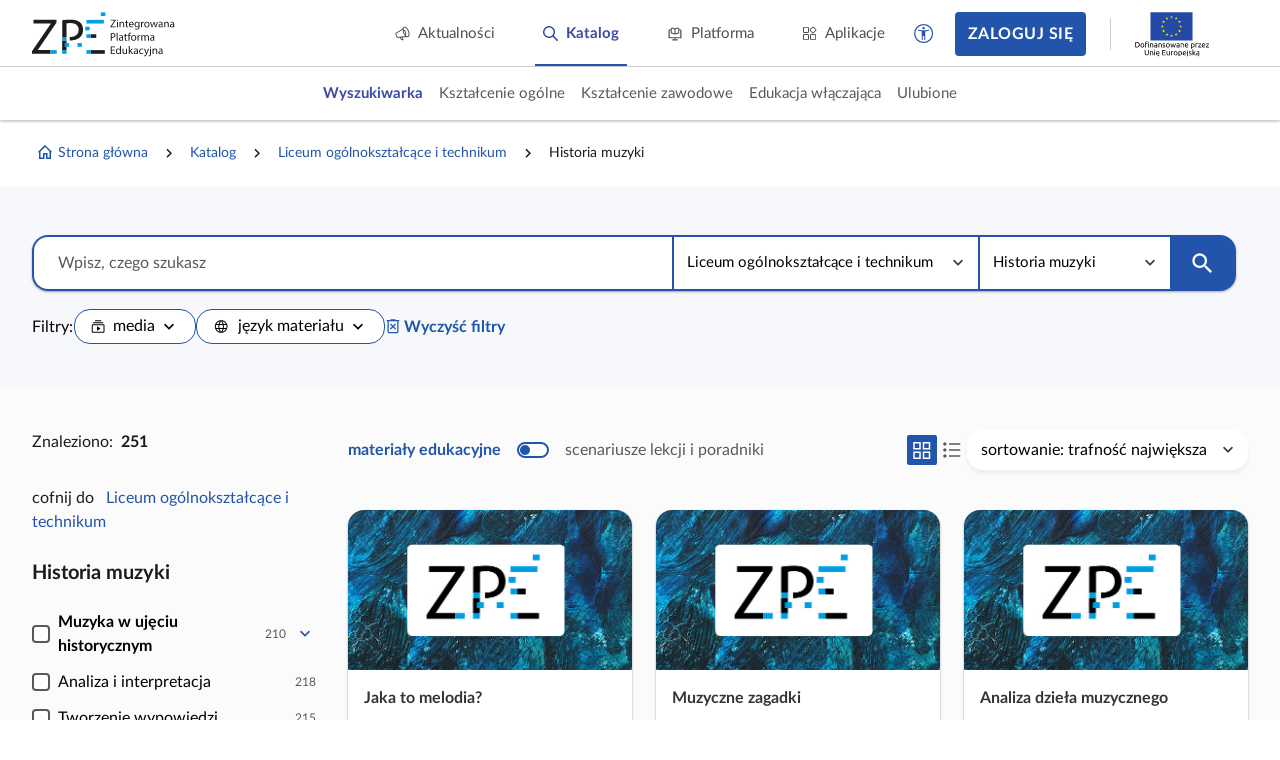

--- FILE ---
content_type: text/html; charset=UTF-8
request_url: https://zpe.gov.pl/szukaj?stage=E4&subject=Historia%20muzyki%20LICEUM/TECHNIKUM
body_size: 705
content:
<!DOCTYPE html>
<html lang="pl" data-wcag-font-size="100">
<head>
    <meta charset="utf-8">
    <meta http-equiv="X-UA-Compatible" content="IE=edge">
    <meta name="viewport" content="width=device-width, initial-scale=1, user-scalable=yes, maximum-scale=5">
    <link rel="shortcut icon" type="image/x-icon" href="https://static.zpe.gov.pl/portal/assets/3186/img/favicon.ico"/>
    <title>
        Zintegrowana Platforma Edukacyjna
    </title>

    <script type="text/javascript" src="/config.js"></script>

    <script type="text/javascript" src="https://static.zpe.gov.pl/portal/assets/3186/c/mathjax/es5/tex-mml-chtml.js"></script><link rel="stylesheet" href="https://static.zpe.gov.pl/portal/assets/3186/c/main.css"><link rel="stylesheet" href="https://static.zpe.gov.pl/portal/assets/3186/c/style.css">
        <!-- Global site tag (gtag.js) - Google Analytics -->
    <script async src="https://www.googletagmanager.com/gtag/js?id=UA-135367972-1"></script>
    <script>
        window.dataLayer = window.dataLayer || [];
        function gtag() {
            dataLayer.push(arguments);
        }
        gtag('js', new Date());
        gtag('config', 'UA-135367972-1');
    </script>
    
            <link rel="stylesheet" href="https://static.zpe.gov.pl/lms-kursy/asset/3689/appNotifications.css">
    </head>


<body class="no-transition
                ">

<div id="app" class=""></div>


    <script src="https://static.zpe.gov.pl/lms-kursy/asset/3689/appNotifications.js"></script>

<script type="text/javascript" src="https://static.zpe.gov.pl/portal/assets/3186/c/main.js"></script>
</body>
</html>


--- FILE ---
content_type: application/javascript
request_url: https://static.zpe.gov.pl/portal/assets/3186/c/1918.js
body_size: 47290
content:
"use strict";(self.webpackChunkcontentplus_io=self.webpackChunkcontentplus_io||[]).push([[1918],{25443:(e,t,a)=>{a.d(t,{Z:()=>T});var i=a(66252),r=a(3577),n={key:0,class:"project-card-item project-card-item--cop"},o={class:"project-card"},l={class:"project-card-container"},s={class:"project-card_cover project-card_cover--fit",style:{"padding-bottom":"100%"}},u={key:0},c=["src","alt"],d={class:"project-grid_content"},h=["innerHTML","title"],v=["innerHTML","title"],g={class:"project-card_bottom_container"},p=["innerHTML","title"],f={class:"chip"};var m=a(26471),b=a(19755);const y={name:"COPCard",components:{ImgWatcher:m.Z},props:{data:{},subjectsGrouped:{}},data:function(){return{chipLabel:"Cyfrowe odzwierciedlenie podręcznika"}},computed:{targetUrl:function(){var e;return null===(e=this.data)||void 0===e?void 0:e.url},projectCover:function(){var e,t;return null!==(e=null===(t=this.data)||void 0===t?void 0:t.cover)&&void 0!==e?e:"/static/img/2023/project-default-cover_ZPE.jpg"},subjectName:function(){var e,t,a=this,i=null!==(e=null===(t=this.data)||void 0===t?void 0:t.subject)&&void 0!==e?e:[];return(i=i.map((function(e){var t;return null===(t=a.subjectsGrouped[e])||void 0===t?void 0:t.name})).filter((function(e){return!!e})).filter((function(e,t,a){return a.indexOf(e)===t}))).join(", ")},projectName:function(){var e,t;return null!==(e=null===(t=this.data)||void 0===t?void 0:t.title)&&void 0!==e?e:""},publisher:function(){var e,t;return null!==(e=null===(t=this.data)||void 0===t?void 0:t.publisher)&&void 0!==e?e:""}},methods:{htmlToPlainText:function(e){return b("<div></div>").html(e).text()}}};const T=(0,a(83744).Z)(y,[["render",function(e,t,a,m,b,y){return a.data?((0,i.wg)(),(0,i.iD)("div",n,[(0,i._)("span",o,[(0,i._)("div",l,[(0,i._)("div",s,[y.projectCover?((0,i.wg)(),(0,i.iD)("picture",u,[(0,i._)("img",{src:y.projectCover,alt:y.htmlToPlainText(y.projectName)},null,8,c)])):(0,i.kq)("",!0)]),(0,i._)("div",d,[(0,i._)("div",{class:"project-card_subject",innerHTML:y.subjectName,title:y.htmlToPlainText(y.subjectName)},null,8,h),(0,i._)("p",{class:"project-card_title",innerHTML:y.projectName,title:y.htmlToPlainText(y.projectName)},null,8,v),(0,i._)("div",g,[(0,i._)("p",{class:"project-card_description mt-4",innerHTML:y.publisher,title:y.htmlToPlainText(y.publisher)},null,8,p),(0,i._)("p",null,[(0,i._)("span",f,(0,r.zw)(b.chipLabel),1)])])])])])])):(0,i.kq)("",!0)}]])},81918:(e,t,a)=>{a.d(t,{Z:()=>Ee});var i,r,n,o=a(30168),l=a(4942),s=a(89062),u=a(66252),c=a(3577),d=a(49963);function h(e,t){var a=Object.keys(e);if(Object.getOwnPropertySymbols){var i=Object.getOwnPropertySymbols(e);t&&(i=i.filter((function(t){return Object.getOwnPropertyDescriptor(e,t).enumerable}))),a.push.apply(a,i)}return a}var v={key:1,class:"catalog-page page-wrapper"},g={class:"catalog-page_custom-search-header wrapper wrapper--wide2"},p={class:"wrapper_content row"},f={class:"col-xs-12 col-sm-8 col-lg-6"},m=["innerHTML"],b=["innerHTML"],y={class:"catalog-page page-wrapper column"},T={class:"catalog-page_courses wrapper wrapper--wide2 mt-0"},C={class:"wrapper_content"},w={class:"row"},j={key:0,class:"catalog-page_courses-tree col-xs-12 col-sm-3"},S={key:0,class:"catalog-page_courses-result"},F=(0,u._)("span",null,"Wyniki wyszukiwania dla: ",-1),k={class:"catalog-page_courses-result"},D=(0,u._)("span",null,"Znaleziono:",-1),_={class:"catalog-page_courses-count ml-2"},O={class:"hidden-xs"},P={key:0,class:"mt-8 ml-0 mb-4"},I={key:0,class:"mt-6",style:{"font-weight":"bold","font-size":"1.25rem"}},M={class:"d-flex justify-content-between col-gap-4 row-gap-4 hidden",style:{"flex-wrap":"wrap"}},L={class:"mt-4 hidden-xs"},x={class:"catalog-page_courses-control justify-content-between col-gap-4 row-gap-4"},z=(0,u._)("span",{class:"catalog-page_courses-divider d-none d-xs-block"},null,-1),R={key:1,class:"hidden-xs"},N=(0,u._)("span",{class:"catalog-page_courses-divider d-none d-xs-block"},null,-1),Z={class:"catalog-page_courses--display-mode d-flex col-gap-6 row-gap-4",style:{"flex-wrap":"wrap"}},q={class:"d-flex col-gap-2"},$=(0,u._)("span",{class:"sr-only"},"Przełącz widok na kompaktowy",-1),B=(0,u._)("span",{class:"sr-only"},"Przełącz widok na lista",-1),H={key:0,class:"d-flex justify-content-between mb-10 col-gap-4 row-gap-4",style:{"flex-wrap":"wrap"}},U={class:"cp-grid_content cp-grid_content--equal-col-h my-0"},A={class:"grid-cell",role:"gridcell"},E=["href"],G={ref:"iconLanguage",class:"hidden"},V={ref:"iconMaterialType",class:"hidden"};var W=a(15861),J=a(93324),Y=a(64687),K=a.n(Y),Q=a(68439),X=a(32916),ee=a(63365),te=a(49574),ae=a(91137),ie=a(84587),re=a(1432),ne=a(55445),oe=a(34456),le=a(9684),se=a(84303),ue=a(24860),ce=a(81796),de=a(8953),he=a(64247),ve=a(86911),ge=a(73992),pe=a(53069),fe=a(2406),me=a(23358),be=a(32387),ye=a(56004),Te=a(4965),Ce=a(88124),we=a(73476),je=a(19394),Se=a(63885),Fe=a(25443),ke=a(34542),De=a(64983),_e=a(55490),Oe=a(67476),Pe=a(15467),Ie={class:"catalog-no-results"},Me={class:"catalog-no-results_content ml-0 mt-8",style:{width:"100%"}},Le=(0,u._)("div",{class:"catalog-no-results_content-description",style:{"text-align":"center"}},[(0,u._)("p",null,"Nie polubiono jeszcze żadnego materiału.")],-1);const xe={name:"CatalogFavoritesNoResults"};var ze=a(83744);const Re=(0,ze.Z)(xe,[["render",function(e,t,a,i,r,n){return(0,u.wg)(),(0,u.iD)("div",Ie,[(0,u.kq)("",!0),(0,u._)("div",Me,[(0,u.kq)("",!0),Le])])}]]);var Ne=a(19755);function Ze(e,t){var a="undefined"!=typeof Symbol&&e[Symbol.iterator]||e["@@iterator"];if(!a){if(Array.isArray(e)||(a=function(e,t){if(!e)return;if("string"==typeof e)return qe(e,t);var a=Object.prototype.toString.call(e).slice(8,-1);"Object"===a&&e.constructor&&(a=e.constructor.name);if("Map"===a||"Set"===a)return Array.from(e);if("Arguments"===a||/^(?:Ui|I)nt(?:8|16|32)(?:Clamped)?Array$/.test(a))return qe(e,t)}(e))||t&&e&&"number"==typeof e.length){a&&(e=a);var i=0,r=function(){};return{s:r,n:function(){return i>=e.length?{done:!0}:{done:!1,value:e[i++]}},e:function(e){throw e},f:r}}throw new TypeError("Invalid attempt to iterate non-iterable instance.\nIn order to be iterable, non-array objects must have a [Symbol.iterator]() method.")}var n,o=!0,l=!1;return{s:function(){a=a.call(e)},n:function(){var e=a.next();return o=e.done,e},e:function(e){l=!0,n=e},f:function(){try{o||null==a.return||a.return()}finally{if(l)throw n}}}}function qe(e,t){(null==t||t>e.length)&&(t=e.length);for(var a=0,i=new Array(t);a<t;a++)i[a]=e[a];return i}function $e(e,t){var a=Object.keys(e);if(Object.getOwnPropertySymbols){var i=Object.getOwnPropertySymbols(e);t&&(i=i.filter((function(t){return Object.getOwnPropertyDescriptor(e,t).enumerable}))),a.push.apply(a,i)}return a}function Be(e){for(var t=1;t<arguments.length;t++){var a=null!=arguments[t]?arguments[t]:{};t%2?$e(Object(a),!0).forEach((function(t){(0,l.Z)(e,t,a[t])})):Object.getOwnPropertyDescriptors?Object.defineProperties(e,Object.getOwnPropertyDescriptors(a)):$e(Object(a)).forEach((function(t){Object.defineProperty(e,t,Object.getOwnPropertyDescriptor(a,t))}))}return e}var He=["stage","subject","domain"],Ue=["stage","subject","occupationDomain","occupation","qualification","contentRange","language","coreCurriculum","domain","isTeacherContent","isStudentContent","materialTypeCategory","teacherContent","orderBy","userRole"];const Ae={name:"CatalogFavoritesInner",components:{CatalogFavoritesNoResults:Re,ProjectCard:_e.Z,NewHeader:De.Z,TagItem:ke.Z,COPCard:Fe.Z,AdvertSlot:Se.Z,Footer:je.Z,SmallCatalogSearch:we.Z,IconListView:Ce.Z,IconGridView:Te.Z,IconMaterialType:ye.Z,IconLanguage:be.Z,FormSelect:me.Z,Switcher:fe.Z,CatalogNoResults:pe.Z,PaginatorZPE:ge.Z,CpPaginator:ve.Z,DocumentNavigation:he.Z,CoreCurriculumItem:de.Z,CpSpinnerLoader:ce.Z,CpDataBinder:se.Z,IconTrash:le.Z,UserSupport:oe.Z,SpinnerLoader:ne.Z,CpQueryDataProvider:re.Z,CpGrid:ie.Z,SchoolTreeNode:ae.Z,CourseCard:te.Z,TagSelect:ee.Z,PopupSearchInput:X.Z,Header:Q.Z},provide:function(){return{http:this.$httpReader}},props:{breadcrumbs:{},selectable:{type:Boolean,default:!1},selections:{type:Object},stagesToShow:{type:Array,default:[]}},data:function(){return{searchFilter:"",selectedTags:[],serializedTags:[],resultsCount:0,counts:null,searchData:null,loadingProgress:!1,showCoreCurriculum:!1,routerFilters:{},defaultFilters:{language:["pl"]},mapNodeActions:[],searchFilters:{},stages:null,subjects:null,occupationDomains:null,occupations:null,customSearchTags:[],qualifications:null,teacherContent:!1,orderBy:"default_DESC",orderByOptions:[{id:"default_DESC",label:"trafność największa",value:"default_DESC",type:"order"},{id:"publicationDate_DESC",label:"od najnowszych",value:"publicationDate_DESC",type:"order"},{id:"publicationDate_ASC",label:"od najstarszych",value:"publicationDate_ASC",type:"order"}],groupedData:[],searchInProgress:!1,curriculumTree:null,coreCurriculumTag:null,domainsTag:[],materialTypeFilters:[],languageFilters:[],needUpdateRouter:!1,updateRouteProgress:!1,domainTree:null,viewType:"grid"}},computed:Be(Be({adverts:function(){if(window.CP_CONFIGURATION.advertBanners&&void 0!==window.CP_CONFIGURATION.advertBanners&&window.CP_CONFIGURATION.advertBanners.length>0){var e,t={},a=Ze(window.CP_CONFIGURATION.advertBanners);try{for(a.s();!(e=a.n()).done;){var i=e.value,r={id:i.id,headCode:i.headCode,bodyCode:i.bodyCode,files:i.files};t[i.slot]&&void 0!==t[i.slot]&&t[i.slot].length>0?t[i.slot].push(r):t[i.slot]=[r]}}catch(e){a.e(e)}finally{a.f()}return t}return{}},doNotGroupResults:function(){return!!(this.customSearcher||this.searchFilter||this.stageFilterItem&&this.subjectFilterItem)},isMobile:function(){var e;return!(null===(e=window.CP_CONFIGURATION)||void 0===e||!e.isMobile)||Ne("#app").hasClass("is-mobile")},showSubjectTree:function(){var e;return!this.customSearcher||(null===(e=this.customSearcher)||void 0===e?void 0:e.allowSubjectFilter)},popupsData:function(){var e;return this.customSearcher&&null!==(e=this.customSearcher)&&void 0!==e&&e.allowSubjectFilter?[this.availableStagesTag,this.availableSubjectsTag]:this.customSearcher?[]:[this.availableStagesTag,this.availableSubjectsTag]},breadcrumbsRoot:function(){if(this.breadcrumbs)return this.breadcrumbs;var e=[];return e.push({label:"Strona główna",redirectTo:{name:"Homepage"},icon:'<span class="mdi mdi-home-outline d-flex"></span>'}),e.push({label:"Katalog",redirectTo:{name:"Catalog"}}),e.push({label:this.customSearcher?this.customSearcher.label:"Katalog",redirectTo:{query:{}}}),e},breadcrumbsData:function(){var e,t=this.breadcrumbsRoot.map((function(e){return Be({},e)}));this.stageFilterItem&&t.push({label:this.stageFilterItem.label,redirectTo:{stage:null===(e=this.stageFilterItem)||void 0===e?void 0:e.value}});return this.subjectFilterItem&&this.stageFilterItem&&t.push({label:this.subjectFilterItem.label,redirectTo:{query:{stage:this.stageFilterItem.value,subject:this.subjectFilterItem.value}}}),t.length>1&&(t[t.length-1].redirectTo=null),t},customSearcher:function(){return{allowSubjectFilter:!0,id:"favorites",label:"Ulubione",path:"/ulubione",subheader:"<p>Tutaj znajdziesz polubione przez siebie materiały. Aby dodać materiał do ulubionych, kliknij ikonę serca w jego spisie treści.</p>",customOptions:{}}},$$searcher:function(){return this.customSearcher?this.customSearcher.id:"main"},searchTextPretty:function(){return this.searchFilter},availableCustomSearchTag:function(){return this.customSearchTags.map((function(e){return Object.assign({},e,{countBy:"customDict"})}))},availableOrderTag:function(){return{label:"Sortowanie",single:!0,value:"order",items:this.orderByOptions}},availableStagesTag:function(){var e,t,a,i=[],r=Ze(null!==(e=null===(t=this.stages)||void 0===t?void 0:t.data)&&void 0!==e?e:[]);try{for(r.s();!(a=r.n()).done;){var n=a.value;n.hidden||i.push({id:n.id.toString(),label:n.name,value:n.code,type:"stage"})}}catch(e){r.e(e)}finally{r.f()}return{label:"Wybierz etap edukacyjny",single:!0,value:"stage",items:i}},availableSubjectsTag:function(){var e,t,a,i,r,n=this,o=[],l=null!==(e=null===(t=this.subjects)||void 0===t?void 0:t.data)&&void 0!==e?e:[];this.searchFilters.stage&&(l=null!==(i=null===(r=this.subjects)||void 0===r||null===(r=r.data)||void 0===r?void 0:r.filter((function(e){return e.educationalStage.code===n.searchFilters.stage.value})))&&void 0!==i?i:[]);var s,u=Ze(l);try{for(u.s();!(s=u.n()).done;){var c=s.value;c.hidden||o.push({id:c.id.toString(),label:c.name,value:c.code,type:"subject"})}}catch(e){u.e(e)}finally{u.f()}return{label:"KZ"===(null===(a=this.searchFilters.stage)||void 0===a?void 0:a.value)?"Wybierz branżę":"Wybierz przedmiot",single:!0,value:"subject",items:o}},subjectsGrouped:function(){var e,t,a,i={},r=Ze(null!==(e=null===(t=this.subjects)||void 0===t?void 0:t.data)&&void 0!==e?e:[]);try{for(r.s();!(a=r.n()).done;){var n=a.value;i[n.id]=n}}catch(e){r.e(e)}finally{r.f()}return i},availableOccupationDomainTag:function(){var e,t;if(!this.isVocationalEducation)return null;var a,i=[],r=Ze(null!==(e=null===(t=this.occupationDomains)||void 0===t?void 0:t.data)&&void 0!==e?e:[]);try{for(r.s();!(a=r.n()).done;){var n,o,l=a.value;i.push({id:l.id.toString(),label:l.name,value:l.id.toString(),type:"occupationDomain",count:null!==(n=null===(o=this.counts)||void 0===o||null===(o=o.occupationDomain)||void 0===o?void 0:o[l.id])&&void 0!==n?n:0})}}catch(e){r.e(e)}finally{r.f()}return{label:"dziedzina",value:"occupationDomain",items:i}},availableOccupationTag:function(){var e,t;if(!this.isVocationalEducation)return null;var a,i=[],r=Ze(null!==(e=null===(t=this.occupations)||void 0===t?void 0:t.data)&&void 0!==e?e:[]);try{for(r.s();!(a=r.n()).done;){var n,o,l=a.value;i.push({id:l.id.toString(),label:l.name,value:l.id.toString(),type:"occupation",count:null!==(n=null===(o=this.counts)||void 0===o||null===(o=o.occupation)||void 0===o?void 0:o[l.id])&&void 0!==n?n:0})}}catch(e){r.e(e)}finally{r.f()}return{label:"zawód",value:"occupation",items:i}},availableQualificationTag:function(){var e,t;if(!this.isVocationalEducation)return null;var a,i=[],r=Ze(null!==(e=null===(t=this.qualifications)||void 0===t?void 0:t.data)&&void 0!==e?e:[]);try{for(r.s();!(a=r.n()).done;){var n,o,l=a.value;i.push({id:l.id.toString(),label:l.displayName,value:l.id.toString(),type:"qualification",count:null!==(n=null===(o=this.counts)||void 0===o||null===(o=o.qualification)||void 0===o?void 0:o[l.id])&&void 0!==n?n:0})}}catch(e){r.e(e)}finally{r.f()}return{label:"kwalifikacja",value:"qualification",items:i}},availableTypesTag:function(){var e,t,a=this.materialTypeFilters,i=Ze(a);try{for(i.s();!(t=i.n()).done;){var r,n,o=t.value;o.count=null!==(r=null===(n=this.counts)||void 0===n||null===(n=n.materialTypeCategory)||void 0===n?void 0:n[o.id])&&void 0!==r?r:0}}catch(e){i.e(e)}finally{i.f()}return{label:"media",value:"materialTypeCategory",svg:null===(e=this.$refs.iconMaterialType)||void 0===e?void 0:e.innerHTML,items:a,hideEmpty:!1}},availableContentRangeTag:function(){var e,t;return{label:"zakres podstawy",value:"range",items:null!==(e=null===(t=this.searchData)||void 0===t?void 0:t.ranges)&&void 0!==e?e:[]}},availableLanguagesTag:function(){var e,t,a=this.languageFilters,i=Ze(a);try{for(i.s();!(t=i.n()).done;){var r,n,o=t.value;o.count=null!==(r=null===(n=this.counts)||void 0===n||null===(n=n.language)||void 0===n?void 0:n[o.id])&&void 0!==r?r:0}}catch(e){i.e(e)}finally{i.f()}return{label:"język materiału",value:"language",svg:null===(e=this.$refs.iconLanguage)||void 0===e?void 0:e.innerHTML,items:a,hideEmpty:!1}},availableDomainsTag:function(){return{label:"Dział",value:"materialDomains",items:this.domainTree?this.getDomainTreeData(JSON.parse(JSON.stringify(this.domainTree))):[]}},stageFilterItem:function(){return this.selectedTags.find((function(e){return"stage"===e.type}))},subjectFilterItem:function(){return this.selectedTags.find((function(e){return"subject"===e.type}))},selectedSubject:function(){var e,t=this;return null===(e=this.subjects)||void 0===e||null===(e=e.data)||void 0===e?void 0:e.find((function(e){var a;return e.id.toString()===(null===(a=t.subjectFilterItem)||void 0===a?void 0:a.id)}))},occupationDomainFilterItem:function(){var e;return this.selectedTags.find((function(e){return"occupationDomain"===e.type}))||{id:(null===(e=this.routerFilters.occupationDomain)||void 0===e?void 0:e[0])||"undefined"}},occupationFilterItem:function(){var e;return this.selectedTags.find((function(e){return"occupation"===e.type}))||{id:(null===(e=this.routerFilters.occupation)||void 0===e?void 0:e[0])||"undefined"}},qualificationFilterItem:function(){var e;return this.selectedTags.find((function(e){return"qualification"===e.type}))||{id:(null===(e=this.routerFilters.qualification)||void 0===e?void 0:e[0])||"undefined"}},viewMode:function(){var e;return this.stageFilterItem||this.subjectFilterItem?null===(e=this.domainTree)||void 0===e||!e.length||this.stageFilterItem&&!this.subjectFilterItem?"subject":"domain":"stage"},navigationTree:function(){var e,t,a,i,r,n,o=this,l=[];switch(this.viewMode){case"stage":var s,u=Ze(null!==(a=null===(i=this.subjects)||void 0===i?void 0:i.data)&&void 0!==a?a:[]);try{var c=function(){var e,t,a=s.value;l.find((function(e){return e.id===a.educationalStage.id.toString()}))||l.push({id:a.educationalStage.id.toString(),value:a.educationalStage.code,label:a.educationalStage.name,type:"stage",children:[],count:null!==(e=null===(t=o.counts)||void 0===t||null===(t=t.stage)||void 0===t?void 0:t[a.educationalStage.code])&&void 0!==e?e:0})};for(u.s();!(s=u.n()).done;)c()}catch(e){u.e(e)}finally{u.f()}var d={};if(null===(e=this.stages)||void 0===e||e.data.forEach((function(e,t){d[e.id.toString()]=t})),l.sort((function(e,t){return d[e.id.toString()]-d[t.id.toString()]})),null!==(t=this.counts)&&void 0!==t&&t.notCategorized){var h,v,g={id:"notCategorized",value:"notCategorized",label:"Bez przypisania",type:"stage",children:[],count:null!==(h=null===(v=this.counts)||void 0===v?void 0:v.notCategorized)&&void 0!==h?h:0};l.push(g)}break;case"subject":var p,f=parseInt(this.stageFilterItem.id),m=Ze(null!==(r=null===(n=this.subjects)||void 0===n?void 0:n.data)&&void 0!==r?r:[]);try{var b=function(){var e,t,a=p.value;if(f!==a.educationalStage.id)return 1;l.find((function(e){return e.id===a.id.toString()}))||l.push({id:a.id.toString(),value:a.code,label:a.name,type:"subject",excluded:[],count:null!==(e=null===(t=o.counts)||void 0===t||null===(t=t.subject)||void 0===t?void 0:t[a.code])&&void 0!==e?e:0})};for(m.s();!(p=m.n()).done;)b()}catch(e){m.e(e)}finally{m.f()}break;default:l=this.serializeDomainTree(JSON.parse(JSON.stringify(this.domainTree)))}return l},sortedGridFilters:function(){var e,t=this,a=Be(Be(Be({},this.defaultFilters),this.serializedTags),this.routerFilters);return this.customSearcher||(this.teacherContent?a.isTeacherContent=!0:a.isStudentContent=!0),null!==(e=this.stagesToShow)&&void 0!==e&&e.length&&(a.stage?a.stage=Object.values(a.stage).filter((function(e){return t.stagesToShow.includes(e)})):a.stage=this.stagesToShow),this.updateRouteParams(),Object.keys(a).filter((function(e){return Ue.indexOf(e)>=0})).sort().reduce((function(e,t){return e[t]=a[t],e}),{})},firstStageHasProject:function(){var e,t,a,i,r=null,n=Ze(null!==(e=null===(t=this.stages)||void 0===t?void 0:t.data)&&void 0!==e?e:[]);try{for(n.s();!(i=n.n()).done;){var o,l=i.value;if((null===(o=this.counts)||void 0===o||null===(o=o.stage)||void 0===o?void 0:o[l.id])>0){r=l;break}}}catch(e){n.e(e)}finally{n.f()}return r&&(a=this.availableStagesTag.items.find((function(e){return e.id.toString()===r.id.toString()}))),a},isVocationalEducation:function(){var e;return"KZ"===(null===(e=this.stageFilterItem)||void 0===e?void 0:e.value)}},(0,Oe.rn)(Pe.F,["sessionCurrentUser","isLogged"])),{},{searchPlaceholder:function(){var e,t;return null!==(e=null===(t=this.customSearcher)||void 0===t||null===(t=t.customOptions)||void 0===t?void 0:t.searchPlaceholder)&&void 0!==e?e:"Wpisz, czego szukasz"},prevStage:function(){var e;return this.subjectFilterItem&&null!==(e=this.domainTree)&&void 0!==e&&e.length?this.stageFilterItem:this.stageFilterItem?{label:"Etap edukacyjny"}:null},currentStage:function(){var e;return this.subjectFilterItem&&null!==(e=this.domainTree)&&void 0!==e&&e.length?this.subjectFilterItem:this.stageFilterItem?this.stageFilterItem:null}}),inject:["requireLogin"],mounted:function(){this.requireLogin()},beforeMount:function(){this.onClearFilters(),this.serializeRouteParams(),void 0!==this.routerFilters.teacherContent&&this.setRouterFilters(["teacherContent"]),void 0!==this.routerFilters.orderBy&&this.setRouterFilters(["orderBy"])},watch:{"$route.query":function(){this.onChangeRoute()}},methods:{setFilters:function(e){for(var t=this,a=function(){var e=(0,J.Z)(r[i],2),a=e[0],n=e[1];switch(a){case"order":t.setMultipleOrderBy(n);break;case"stage":t.updateStage(n[0]),t.updateSubject(null);break;case"subject":t.updateSubject(n[0]);break;default:t.onChangeMultipleTags(t.selectedTags.filter((function(e){return e.type===a})),!1),t.onChangeMultipleTags(n,!0)}},i=0,r=Object.entries(e);i<r.length;i++)a();this.openFilteredNodes()},setViewType:function(e){this.viewType=e,this.$nextTick((function(){window.dispatchEvent(new Event("resize"))}))},getDomainTreeData:function(e){var t,a=arguments.length>1&&void 0!==arguments[1]?arguments[1]:0,i=[],r=Ze(e);try{for(r.s();!(t=r.n()).done;){var n=t.value;i.push({id:n.id,label:n.label+" "+n.description,value:n.id,type:"domain",depth:a}),i.push.apply(i,(0,s.Z)(this.getDomainTreeData(n.children,a+1)))}}catch(e){r.e(e)}finally{r.f()}return i},serializeDomainTree:function(e){var t,a=[],i=Ze(e);try{for(i.s();!(t=i.n()).done;){var r,n,o=t.value;o.type="domain",o.value=o.id,o.label=o.label+" "+o.description,o.count=null!==(r=null===(n=this.counts)||void 0===n||null===(n=n.domain)||void 0===n?void 0:n[o.id])&&void 0!==r?r:0,e.children=this.serializeDomainTree(o.children),a.push(o)}}catch(e){i.e(e)}finally{i.f()}return a},serializeRouteParams:function(){for(var e,t,a=0,i=Object.entries(null!==(r=this.$route.query)&&void 0!==r?r:{});a<i.length;a++){var r,n=(0,J.Z)(i[a],2),o=n[0],l=n[1];Ue.indexOf(o)<0||(this.routerFilters[o]=Array.isArray(l)?l:[l])}this.serializedTags=JSON.parse(JSON.stringify(this.routerFilters)),delete this.serializedTags.teacherContent,delete this.serializedTags.orderBy,this.searchFilter=null!==(e=null===(t=this.$route.query)||void 0===t?void 0:t.query)&&void 0!==e?e:""},updateRouteParams:function(){var e=this;if(!Object.keys(this.routerFilters).length||this.needUpdateRouter){this.needUpdateRouter=!1,this.updateRouteProgress=!0;var t=Be({query:this.searchFilter},this.serializedTags);this.teacherContent&&(t.teacherContent=!0),"default_DESC"!==this.orderBy&&(t.orderBy=this.orderBy),""===t.query?this.$router.replace({name:this.$route.name,query:t}):this.$router.push({name:this.$route.name,query:t}),setTimeout((function(){e.updateRouteProgress=!1}))}},scrollToTop:function(){window.scrollTo({top:0,behavior:"smooth"})},groupSearchResult:function(){var e=this;return(0,W.Z)(K().mark((function t(){var a,i,r;return K().wrap((function(t){for(;;)switch(t.prev=t.next){case 0:if(e.groupedData=[],null!==(a=e.searchData)&&void 0!==a&&null!==(a=a.data)&&void 0!==a&&a.length){t.next=3;break}return t.abrupt("return");case 3:if(e.searchInProgress=!0,null!==(i=e.stages)&&void 0!==i&&i.data&&null!==(r=e.subjects)&&void 0!==r&&r.data){t.next=6;break}return t.abrupt("return");case 6:e.groupedData=[{items:JSON.parse(JSON.stringify(e.searchData.data))}],e.searchInProgress=!1;case 8:case"end":return t.stop()}}),t)})))()},groupByStage:function(){var e=this;return(0,W.Z)(K().mark((function t(){var a,i,r,n,o,l,s,u;return K().wrap((function(t){for(;;)switch(t.prev=t.next){case 0:r=[],n=[],o=Ze(null!==(a=null===(i=e.availableStagesTag)||void 0===i?void 0:i.items)&&void 0!==a?a:[]),t.prev=3,s=K().mark((function t(){var a,i;return K().wrap((function(t){for(;;)switch(t.prev=t.next){case 0:a=l.value,(i=new ue.F("/search?searcher=".concat(e.$$searcher,"&sort=").concat(e.orderBy),4)).setHttp(e.$httpReader),i.setFilterData(Be(Be({},e.sortedGridFilters),{},{stage:[a.value]})),i.setFilters({query:e.searchFilter}),n.push(i.getData(1).then((function(e){if(null!=e&&e.length){var t=i.dataLength();r.push({stage:a,label:a.label,items:e,hideShowMore:t<=4,dataLength:t})}})));case 6:case"end":return t.stop()}}),t)})),o.s();case 6:if((l=o.n()).done){t.next=10;break}return t.delegateYield(s(),"t0",8);case 8:t.next=6;break;case 10:t.next=15;break;case 12:t.prev=12,t.t1=t.catch(3),o.e(t.t1);case 15:return t.prev=15,o.f(),t.finish(15);case 18:return t.next=20,Promise.all(n);case 20:return u={},e.availableStagesTag.items.forEach((function(e,t){u[e.label]=t+1})),r.sort((function(e,t){return u[e.label]-u[t.label]})),t.abrupt("return",r);case 24:case"end":return t.stop()}}),t,null,[[3,12,15,18]])})))()},groupBySubject:function(){var e=this;return(0,W.Z)(K().mark((function t(){var a,i,r,n,o,l,s;return K().wrap((function(t){for(;;)switch(t.prev=t.next){case 0:r=[],n=[],o=Ze(null!==(a=null===(i=e.availableSubjectsTag)||void 0===i?void 0:i.items)&&void 0!==a?a:[]),t.prev=3,s=K().mark((function t(){var a,i;return K().wrap((function(t){for(;;)switch(t.prev=t.next){case 0:a=l.value,(i=new ue.F("/search?searcher=".concat(e.$$searcher,"&sort=").concat(e.orderBy),4)).setHttp(e.$httpReader),i.setFilterData(Be(Be({},e.sortedGridFilters),{},{stage:[e.stageFilterItem.value],subject:[a.value]})),i.setFilters({query:e.searchFilter}),n.push(i.getData(1).then((function(t){if(null!=t&&t.length){var n=i.dataLength();r.push({stage:e.stageFilterItem,subject:a,label:a.label,items:t,hideShowMore:n<=4,dataLength:n,count:n})}})));case 6:case"end":return t.stop()}}),t)})),o.s();case 6:if((l=o.n()).done){t.next=10;break}return t.delegateYield(s(),"t0",8);case 8:t.next=6;break;case 10:t.next=15;break;case 12:t.prev=12,t.t1=t.catch(3),o.e(t.t1);case 15:return t.prev=15,o.f(),t.finish(15);case 18:return t.next=20,Promise.all(n);case 20:return r.sort((function(e,t){return e.label.localeCompare(t.label)})),t.abrupt("return",r);case 22:case"end":return t.stop()}}),t,null,[[3,12,15,18]])})))()},findCurriculumById:function(e,t){var a,i=Ze(e);try{for(i.s();!(a=i.n()).done;){var r=a.value;if(r.item.id.toString()===t.toString())return r.item;if(r.children&&r.children.length>0){var n=this.findCurriculumById(r.children,t);if(n)return n}}}catch(e){i.e(e)}finally{i.f()}return null},openFilteredNodes:function(){var e=this,t=this.stageFilterItem||this.subjectFilterItem||!this.firstStageHasProject?[]:[this.firstStageHasProject];this.$nextTick((function(){var a,i,r=Ze(null!==(a=e.$refs.schoolTreeNode)&&void 0!==a?a:[]);try{for(r.s();!(i=r.n()).done;){i.value.openAllFilteredNode(t)}}catch(e){r.e(e)}finally{r.f()}}))},setRouterFilters:function(e){var t,a,i,r,n,o,l,s,u,c,d,h;for(var v in this.routerFilters)if(!(e&&e.indexOf(v)<0)){var g=!1;switch(v){case"stage":g=this.setMultipleStages(null!==(t=this.routerFilters.stage)&&void 0!==t?t:[]);break;case"subject":g=this.setMultipleSubjects(null!==(a=this.routerFilters.subject)&&void 0!==a?a:[]);break;case"occupationDomain":g=this.setMultipleOccupationDomains(null!==(i=this.routerFilters.occupationDomain)&&void 0!==i?i:[]);break;case"occupation":g=this.setMultipleOccupations(null!==(r=this.routerFilters.occupation)&&void 0!==r?r:[]);break;case"qualification":g=this.setMultipleQualifications(null!==(n=this.routerFilters.qualification)&&void 0!==n?n:[]);break;case"contentRange":g=this.setMultipleRanges(null!==(o=this.routerFilters.contentRange)&&void 0!==o?o:[]);break;case"language":g=this.setMultipleLanguages(null!==(l=this.routerFilters.language)&&void 0!==l?l:[]);break;case"coreCurriculum":g=this.setCoreCurriculum(null!==(s=this.routerFilters.coreCurriculum)&&void 0!==s?s:[]);break;case"domain":g=this.setMultiDomains(null!==(u=this.routerFilters.domain)&&void 0!==u?u:[]);break;case"teacherContent":g=this.setTeacherContents(null!==(c=this.routerFilters.teacherContent)&&void 0!==c?c:[]);break;case"materialTypeCategory":g=this.setMultipleTypes(null!==(d=this.routerFilters.materialTypeCategory)&&void 0!==d?d:[]);break;case"orderBy":g=this.setMultipleOrderBy(null!==(h=this.routerFilters.orderBy)&&void 0!==h?h:[])}g&&delete this.routerFilters[v]}this.openFilteredNodes()},setMultipleStages:function(e){var t,a=this,i=[],r=Ze(e);try{var n=function(){var e,r=t.value;r="string"==typeof r?r:r.value;var n=null===(e=a.availableStagesTag)||void 0===e?void 0:e.items.find((function(e){return e.value.toLowerCase()===r.toLowerCase()}));n&&i.push(n)};for(r.s();!(t=r.n()).done;)n()}catch(e){r.e(e)}finally{r.f()}return!!i.length&&(this.onChangeMultipleTags(i,!0),!0)},setMultipleSubjects:function(e){var t,a=this,i=[],r=Ze(e);try{var n=function(){var e,r=t.value;r="string"==typeof r?r:r.value;var n=null===(e=a.availableSubjectsTag)||void 0===e?void 0:e.items.find((function(e){return e.value.toLowerCase()===r.toLowerCase()}));n&&i.push(n)};for(r.s();!(t=r.n()).done;)n()}catch(e){r.e(e)}finally{r.f()}return!!i.length&&(this.onChangeMultipleTags(i,!0),!0)},setMultipleOccupationDomains:function(e){var t,a=this,i=[],r=Ze(e);try{var n=function(){var e,r=t.value;r="string"==typeof r?r:r.value;var n=null===(e=a.availableOccupationDomainTag)||void 0===e?void 0:e.items.find((function(e){return e.value.toLowerCase()===r.toLowerCase()}));n&&i.push(n)};for(r.s();!(t=r.n()).done;)n()}catch(e){r.e(e)}finally{r.f()}return!!i.length&&(this.onChangeMultipleTags(i,!0),!0)},setMultipleOccupations:function(e){var t,a=this,i=[],r=Ze(e);try{var n=function(){var e,r=t.value;r="string"==typeof r?r:r.value;var n=null===(e=a.availableOccupationTag)||void 0===e?void 0:e.items.find((function(e){return e.value.toLowerCase()===r.toLowerCase()}));n&&i.push(n)};for(r.s();!(t=r.n()).done;)n()}catch(e){r.e(e)}finally{r.f()}return!!i.length&&(this.onChangeMultipleTags(i,!0),!0)},setMultipleQualifications:function(e){var t,a=this,i=[],r=Ze(e);try{var n=function(){var e,r=t.value;r="string"==typeof r?r:r.value;var n=null===(e=a.availableQualificationTag)||void 0===e?void 0:e.items.find((function(e){return e.value.toLowerCase()===r.toLowerCase()}));n&&i.push(n)};for(r.s();!(t=r.n()).done;)n()}catch(e){r.e(e)}finally{r.f()}return!!i.length&&(this.onChangeMultipleTags(i,!0),!0)},setMultipleTypes:function(e){var t,a=this,i=[],r=Ze(e);try{var n=function(){var e,r=t.value;r="string"==typeof r?r:r.value;var n=null===(e=a.availableTypesTag)||void 0===e?void 0:e.items.find((function(e){return e.value.toLowerCase()===r.toLowerCase()}));n&&i.push(n)};for(r.s();!(t=r.n()).done;)n()}catch(e){r.e(e)}finally{r.f()}return!!i.length&&(this.onChangeMultipleTags(i,!0),!0)},setMultipleRanges:function(e){var t,a=this,i=[],r=Ze(e);try{var n=function(){var e,r=t.value;r="string"==typeof r?r:r.value;var n=null===(e=a.availableContentRangeTag)||void 0===e?void 0:e.items.find((function(e){return e.value.toLowerCase()===r.toLowerCase()}));n&&i.push(n)};for(r.s();!(t=r.n()).done;)n()}catch(e){r.e(e)}finally{r.f()}return!!i.length&&(this.onChangeMultipleTags(i,!0),!0)},setMultipleLanguages:function(e){var t,a=this,i=[],r=Ze(e);try{var n=function(){var e,r=t.value;r="string"==typeof r?r:r.value;var n=null===(e=a.availableLanguagesTag)||void 0===e?void 0:e.items.find((function(e){return e.value.toLowerCase()===r.toLowerCase()}));n&&i.push(n)};for(r.s();!(t=r.n()).done;)n()}catch(e){r.e(e)}finally{r.f()}return!!i.length&&(this.onChangeMultipleTags(i,!0),!0)},setCoreCurriculum:function(e){if(this.curriculumTree){var t=this.findCurriculumById(this.curriculumTree.tree,e[0]);if(t)return this.onCoreCurriculumClick({item:t}),!0}return!1},setMultiDomains:function(e){var t=this,a=[];if(this.domainTree){var i,r=Ze(e);try{var n=function(){var e=i.value;e="string"==typeof e?e:e.value;var r=t.availableDomainsTag.items.find((function(t){return t.id.toString()===e.toString()}));r&&a.push(r)};for(r.s();!(i=r.n()).done;)n()}catch(e){r.e(e)}finally{r.f()}}return!!a.length&&(this.domainsTag=a,this.onChangeMultipleTags(a,!0),!0)},setTeacherContents:function(e){return this.teacherContent=!!e.find((function(e){return"true"===e})),!0},setMultipleOrderBy:function(e){var t,a=Ze(e);try{for(a.s();!(t=a.n()).done;){var i=t.value;i="string"==typeof i?i:i.value,this.orderBy=i}}catch(e){a.e(e)}finally{a.f()}return!0},onUpdateDomainLoading:function(e){this.mapNodeActions=this.mapNodeActions.filter((function(e){return"subject"!==e.type})),e&&this.subjectFilterItem&&this.mapNodeActions.push(this.subjectFilterItem)},onChangeRoute:function(){var e=this;return(0,W.Z)(K().mark((function t(){return K().wrap((function(t){for(;;)switch(t.prev=t.next){case 0:if(e.updateRouteProgress){t.next=7;break}return e.onClearFilters(),e.serializeRouteParams(),e.setRouterFilters(),t.next=6,e.$nextTick;case 6:e.setRouterFilters();case 7:case"end":return t.stop()}}),t)})))()},onUpdateDocumentTitle:function(){if(this.customSearcher){var e=document.createElement("div");e.innerHTML=this.customSearcher.label;var t=e.textContent.trim();document.title=t+" - zpe.gov.pl"}this.stageFilterItem&&(document.title=this.stageFilterItem.label+" - "+document.title),this.subjectFilterItem&&(document.title=this.subjectFilterItem.label+" - "+document.title),this.searchFilter&&(document.title=this.searchFilter+" - "+document.title)},updateStage:function(e){var t;(!e&&this.stageFilterItem||e&&e.value!==(null===(t=this.stageFilterItem)||void 0===t?void 0:t.value))&&(this.onChangeMultipleTags([this.stageFilterItem],!1),this.onChangeMultipleTags([e],!0),this.onChangeStage())},updateSubject:function(e){var t;(!e&&this.subjectFilterItem||e&&e.value!==(null===(t=this.subjectFilterItem)||void 0===t?void 0:t.value))&&(this.onChangeMultipleTags([this.subjectFilterItem],!1),this.onChangeMultipleTags([e],!0),this.onChangeSubject())},updateDomains:function(e){var t;e&&((t=this.domainsTag).push.apply(t,(0,s.Z)(e)),this.onChangeMultipleTags(e,!0))},onUpdateSearchResult:function(){this.stageFilterItem&&this.subjectFilterItem||(this.curriculumTree=null,this.domainTree=null)},onShowMoreClick:function(e){var t=e.stage,a=e.subject;this.onChangeMultipleTags([t,a],!0),this.scrollToTop()},onCoreCurriculumClick:function(e){var t=e.item;this.onCoreCurriculumRemove();var a={id:t.id,label:"Podstawa programowa: "+(t.calculatedPoint||t.name),value:t.id.toString(),type:"coreCurriculum"};this.coreCurriculumTag=a,this.onChangeMultipleTags([a],!0)},onCoreCurriculumRemove:function(){if(this.coreCurriculumTag){var e=this.coreCurriculumTag;this.coreCurriculumTag=null,this.onChangeMultipleTags([e],!1)}},onNodeClick:function(e){var t=e.data,a=e.tree;if(!this.selectedTags.find((function(e){return e.value===t.value}))){var i=a.find((function(e){return"stage"===e.type}));i&&this.updateStage(i);var r=a.find((function(e){return"subject"===e.type}));r&&this.updateSubject(r),"domain"===t.type&&this.addNewDomainFilter(t),this.needUpdateRouter=!0}},onRemoveFilterNode:function(e){var t=e.data,a=He.indexOf(t.type),i=He.slice(a);i.indexOf("stage")>=0&&this.onChangeStage(),i.indexOf("subject")>=0&&this.onChangeSubject();var r=this.selectedTags.filter((function(e){return i.indexOf(e.type)>=0}));this.onChangeMultipleTags(r,!1)},onChangeStage:function(){this.onChangeSubject()},onChangeSubject:function(){this.showCoreCurriculum=!1,this.onCoreCurriculumRemove(),this.onChangeMultipleTags(this.selectedTags.filter((function(e){return"occupationDomain"===e.type||"occupation"===e.type||"qualification"===e.type||"domain"===e.type||"coreCurriculum"===e.type})),!1)},onSelectedTagClick:function(e){switch(e.type){case"stage":this.updateStage(null),this.updateSubject(null);break;case"subject":this.updateSubject(null);break;default:this.onChangeMultipleTags([e],!1)}},onUpdateFilteredTag:function(e){!e.find((function(e){return"coreCurriculum"===e.type}))&&this.coreCurriculumTag&&(this.showCoreCurriculum=!1,this.onCoreCurriculumRemove()),this.domainsTag=this.domainsTag.filter((function(t){return e.find((function(e){return e.value===t.value}))})),this.selectedTags=e},onDataLoaded:function(e,t){var a,i,r=this,n=t.originalData;this.searchData=n,this.resultsCount=null!==(a=null!==(i=n.count)&&void 0!==i?i:n.length)&&void 0!==a?a:0,this.$nextTick((function(){r.groupSearchResult(),r.openFilteredNodes(),r.onUpdateDocumentTitle()}))},onChangeMultipleTags:function(e,t){var a;null===(a=this.$refs.tags)||void 0===a||a.onChangeMultipleTags(e,t)},onClearFilters:function(){var e,t=!(arguments.length>0&&void 0!==arguments[0])||arguments[0];(this.teacherContent=!1,this.orderBy="default_DESC",t)&&(null===(e=this.$refs.tags)||void 0===e||e.onClearFilter())},setSelectedTags:function(e){var t;null===(t=this.$refs.tags)||void 0===t||t.setSelectedTags(e)},onChangeFilter:function(e){this.searchFilters=e},onSearch:function(e){var t=arguments.length>2&&void 0!==arguments[2]?arguments[2]:[];(!(arguments.length>1&&void 0!==arguments[1])||arguments[1])&&(this.updateStage(t.find((function(e){return"stage"===e.type&&e.status}))),this.updateSubject(t.find((function(e){return"subject"===e.type&&e.status})))),this.searchFilter=e,this.needUpdateRouter=!0},hasAdvert:function(e){return!(!this.adverts||!this.adverts[e])},onGoPrevStage:function(){if(this.prevStage)if("stage"===this.prevStage.type)this.updateSubject(null);else this.updateSubject(null),this.updateStage(null)}}},Ee=(0,ze.Z)(Ae,[["render",function(e,t,a,W,J,Y){var K=this,Q=(0,u.up)("DocumentNavigation"),X=(0,u.up)("SpinnerLoader"),ee=(0,u.up)("SchoolTreeNode"),te=(0,u.up)("IconTrash"),ae=(0,u.up)("TagSelect"),ie=(0,u.up)("Switcher"),re=(0,u.up)("IconGridView"),ne=(0,u.up)("IconListView"),oe=(0,u.up)("AdvertSlot"),le=(0,u.up)("CpQueryDataProvider"),se=(0,u.up)("CatalogFavoritesNoResults"),ue=(0,u.up)("CourseCard"),ce=(0,u.up)("CpSpinnerLoader"),de=(0,u.up)("PaginatorZPE"),he=(0,u.up)("CpGrid"),ve=(0,u.up)("CpDataBinder"),ge=(0,u.up)("IconLanguage"),pe=(0,u.up)("IconMaterialType");return(0,u.wg)(),(0,u.iD)(u.HY,null,[Y.isMobile?(0,u.kq)("",!0):((0,u.wg)(),(0,u.j4)(Q,{key:0,breadcrumbsData:Y.breadcrumbsData},null,8,["breadcrumbsData"])),Y.customSearcher?((0,u.wg)(),(0,u.iD)("div",v,[(0,u._)("div",g,[(0,u._)("div",p,[(0,u._)("div",f,[(0,u._)("h2",{innerHTML:Y.customSearcher.label},null,8,m),(0,u._)("div",{innerHTML:Y.customSearcher.subheader},null,8,b)])])])])):(0,u.kq)("",!0),(0,u._)("div",y,[(0,u._)("div",T,[(0,u._)("div",C,[(0,u._)("div",w,[Y.showSubjectTree?((0,u.wg)(),(0,u.iD)("div",j,[J.loadingProgress&&!J.searchData?((0,u.wg)(),(0,u.j4)(X,{key:0,size:5})):((0,u.wg)(),(0,u.iD)(u.HY,{key:1},[J.searchFilter?((0,u.wg)(),(0,u.iD)("div",S,[F,(0,u.Uk)(" “"),(0,u._)("b",null,(0,c.zw)(Y.searchTextPretty),1),(0,u.Uk)("” ")])):(0,u.kq)("",!0),(0,u._)("div",k,[D,(0,u._)("span",_,(0,c.zw)(J.resultsCount||0),1)]),(0,u._)("div",O,[Y.prevStage?((0,u.wg)(),(0,u.iD)("div",P,[(0,u._)("div",null,[(0,u.Uk)(" cofnij do "),(0,u._)("a",{class:"ml-2",href:"javascript:void(0)",onClick:t[0]||(t[0]=(0,d.iM)((function(){return Y.onGoPrevStage&&Y.onGoPrevStage.apply(Y,arguments)}),["stop"])),onKeypress:t[1]||(t[1]=(0,d.D2)((0,d.iM)((function(){return Y.onGoPrevStage&&Y.onGoPrevStage.apply(Y,arguments)}),["prevent","stop"]),["enter","space"]))},(0,c.zw)(Y.prevStage.label),33)]),Y.currentStage?((0,u.wg)(),(0,u.iD)("div",I,(0,c.zw)(Y.currentStage.label),1)):(0,u.kq)("",!0)])):(0,u.kq)("",!0),(0,u._)("div",{class:(0,c.C_)(["catalog-page_courses-items",{"mt-8":!Y.prevStage}]),role:"listbox"},[J.searchData?((0,u.wg)(!0),(0,u.iD)(u.HY,{key:0},(0,u.Ko)(Y.navigationTree,(function(e){return(0,u.wg)(),(0,u.iD)(u.HY,null,[e.hidden?(0,u.kq)("",!0):((0,u.wg)(),(0,u.j4)(ee,{key:0,ref_for:!0,ref:"schoolTreeNode",data:e,activeFilters:J.selectedTags,mapNodeActions:J.mapNodeActions,onOnNodeClick:Y.onNodeClick,onRemoveFilter:Y.onRemoveFilterNode,class:"ml-0"},null,8,["data","activeFilters","mapNodeActions","onOnNodeClick","onRemoveFilter"]))],64)})),256)):(0,u.kq)("",!0)],2),Object.keys(J.serializedTags).length?((0,u.wg)(),(0,u.iD)("div",{key:1,tabindex:"0",class:"tag-select_clear tag-select_clear--gray mt-6",title:"Wyczyść filtry","aria-label":"Wyczyść filtry",onClick:t[2]||(t[2]=function(){return Y.onClearFilters&&Y.onClearFilters.apply(Y,arguments)})},[(0,u.Wm)(te,{style:{width:".875rem"}}),(0,u.Uk)(" Wyczyść filtry ")])):(0,u.kq)("",!0),(0,u._)("div",M,[(0,u._)("div",L,[J.loadingProgress&&!J.searchData?((0,u.wg)(),(0,u.j4)(X,{key:0,size:3})):((0,u.wg)(),(0,u.j4)(ae,{key:1,ref:"tags",class:"mx-0",style:{"max-width":"100%",width:"fit-content"},modelValue:J.serializedTags,"onUpdate:modelValue":t[3]||(t[3]=function(e){return J.serializedTags=e}),multiple:!0,counts:J.counts,tags:[J.coreCurriculumTag,Y.availableOccupationDomainTag,Y.availableOccupationTag,Y.availableQualificationTag].concat((0,s.Z)(Y.availableCustomSearchTag),[Y.availableTypesTag,Y.availableLanguagesTag]).filter((function(e){return null!==e})),label:"Filtry: ",onUpdateFilters:Y.onUpdateFilteredTag,onClearFilters:t[4]||(t[4]=function(e){return Y.onClearFilters(!1)})},null,8,["modelValue","counts","tags","onUpdateFilters"]))]),e.config("features.coreCurriculumFilter",!0)&&J.curriculumTree&&J.curriculumTree.tree.length&&Y.subjectFilterItem?((0,u.wg)(),(0,u.iD)("button",{key:0,class:"btn btn--link catalog-page_courses-toggle-curriculum mt-4 hidden-xs",style:{padding:"0"},onClick:t[5]||(t[5]=function(e){return J.showCoreCurriculum=!J.showCoreCurriculum})}," Wyszukaj po podstawie programowej ")):(0,u.kq)("",!0)])])],64))])):(0,u.kq)("",!0),(0,u._)("div",{class:(0,c.C_)(["catalog-page_courses-list col-xs-12",Y.showSubjectTree?"col-sm-9":"col-sm-12"])},[(0,u._)("div",x,[Y.customSearcher?((0,u.wg)(),(0,u.iD)("div",R)):((0,u.wg)(),(0,u.iD)(u.HY,{key:0},[z,(0,u.Wm)(ie,{class:"catalog-page_courses--teacher-mode",mode:"pointer",wcagLabel:"Pokaż tylko scenariusze lekcji i poradniki",modelValue:J.teacherContent,"onUpdate:modelValue":t[6]||(t[6]=function(e){return J.teacherContent=e}),disabledOption:"materiały edukacyjne",enabledOption:"scenariusze lekcji i poradniki"},null,8,["modelValue"])],64)),N,(0,u._)("div",Z,[(0,u._)("div",q,[(0,u._)("button",{class:(0,c.C_)(["catalog-page_view-switcher",{active:"grid"===J.viewType}]),title:"Kompaktowy",onClick:t[7]||(t[7]=function(e){return Y.setViewType("grid")})},[(0,u.Wm)(re),$],2),(0,u._)("button",{class:(0,c.C_)(["catalog-page_view-switcher",{active:"list"===J.viewType}]),title:"Lista",onClick:t[8]||(t[8]=function(e){return Y.setViewType("list")})},[(0,u.Wm)(ne),B],2)])])]),Y.hasAdvert("ADVERT_AFTER_SEARCH")?((0,u.wg)(),(0,u.iD)("div",H,[(0,u.Wm)(oe,{"slot-name":"ADVERT_AFTER_SEARCH",adverts:Y.adverts},null,8,["adverts"])])):(0,u.kq)("",!0),(0,u.Wm)(he,{ref:"learningPathGrid",class:(0,c.C_)(["catalog-page_courses-list-grid mt-0",J.viewType]),showPagination:Y.doNotGroupResults,loading:J.loadingProgress,onDataLoaded:Y.onDataLoaded},{empty:(0,u.w5)((function(){return[(0,u.Wm)(se)]})),content:(0,u.w5)((function(){return[J.searchInProgress?(0,u.kq)("",!0):((0,u.wg)(),(0,u.iD)(u.HY,{key:0},[J.groupedData.length>0?((0,u.wg)(!0),(0,u.iD)(u.HY,{key:0},(0,u.Ko)(J.groupedData,(function(e,t){return(0,u.wg)(),(0,u.iD)("div",{class:(0,c.C_)(["catalog-page_courses-group",t%2==0?"odd":"even"])},[(0,u._)("div",U,[((0,u.wg)(!0),(0,u.iD)(u.HY,null,(0,u.Ko)(e.items,(function(e){var t;return(0,u.wg)(),(0,u.iD)("div",A,[a.selectable?((0,u.wg)(),(0,u.j4)(ue,{key:e.id,data:e,subjectsGrouped:Y.subjectsGrouped,selectable:!0,selected:!!K.selections[e.id],"onUpdate:selected":function(t){var a=function(e){for(var t=1;t<arguments.length;t++){var a=null!=arguments[t]?arguments[t]:{};t%2?h(Object(a),!0).forEach((function(t){(0,l.Z)(e,t,a[t])})):Object.getOwnPropertyDescriptors?Object.defineProperties(e,Object.getOwnPropertyDescriptors(a)):h(Object(a)).forEach((function(t){Object.defineProperty(e,t,Object.getOwnPropertyDescriptor(a,t))}))}return e}({},K.selections);t?a[e.id]=e:delete a[e.id],K.$emit("update:selections",a)}},null,8,["data","subjectsGrouped","selected","onUpdate:selected"])):((0,u.wg)(),(0,u.iD)("a",{key:1,href:null!==(t=e.url)&&void 0!==t?t:e.contentUrl},[((0,u.wg)(),(0,u.j4)(ue,{key:e.id,data:e,subjectsGrouped:Y.subjectsGrouped},null,8,["data","subjectsGrouped"]))],8,E))])})),256))])],2)})),256)):((0,u.wg)(),(0,u.j4)(se,{key:1}))],64)),J.searchInProgress?((0,u.wg)(),(0,u.j4)(ce,{key:1,size:5})):(0,u.kq)("",!0)]})),paginator:(0,u.w5)((function(e){var t=e.resultsLength,a=e.currentPage,i=e.dataLength,r=e.maxPages,n=e.loadPage;return[(0,u.Wm)(de,{resultsLength:t,currentPage:a,dataLength:i,maxPages:r,loadPage:n},null,8,["resultsLength","currentPage","dataLength","maxPages","loadPage"])]})),default:(0,u.w5)((function(){return[(0,u.Wm)(le,{url:"/favorites/search?searcher="+Y.$$searcher,query:J.searchFilter,order:J.orderBy,filter:Y.sortedGridFilters,perPage:16,onReset:Y.onUpdateSearchResult},null,8,["url","query","order","filter","onReset"])]})),_:1},8,["class","showPagination","loading","onDataLoaded"])],2)])])])]),(0,u.Wm)(ve,{url:e.$url(i||(i=(0,o.Z)(["/favorites/educational-stage?searcher=","&stagesToShow=",""])),Y.$$searcher,a.stagesToShow),modelValue:J.stages,"onUpdate:modelValue":t[9]||(t[9]=function(e){return J.stages=e}),onGotData:t[10]||(t[10]=function(){Y.setRouterFilters(),Y.groupSearchResult()})},null,8,["url","modelValue"]),(0,u.Wm)(ve,{url:e.$url(r||(r=(0,o.Z)(["/favorites/educational-subject?searcher=","&stagesToShow=",""])),Y.$$searcher,a.stagesToShow),modelValue:J.subjects,"onUpdate:modelValue":t[11]||(t[11]=function(e){return J.subjects=e}),options:{params:{perPage:1e3}},onGotData:t[12]||(t[12]=function(){Y.setRouterFilters(),Y.groupSearchResult()})},null,8,["url","modelValue"]),(0,u.Wm)(ve,{url:e.$url(n||(n=(0,o.Z)(["/favorites/search-counts?searcher=",""])),Y.$$searcher),modelValue:J.counts,"onUpdate:modelValue":t[13]||(t[13]=function(e){return J.counts=e}),options:{params:{query:J.searchFilter,filterJson:JSON.stringify(Y.sortedGridFilters)}}},null,8,["url","modelValue","options"]),(0,u._)("span",G,[(0,u.Wm)(ge)],512),(0,u._)("span",V,[(0,u.Wm)(pe)],512)],64)}]])},55490:(e,t,a)=>{a.d(t,{Z:()=>m});var i=a(66252),r=a(3577),n={key:0,class:"card project-card"},o={class:"project-card_content"},l={class:"project-card_data"},s=["innerHTML","title"],u=["innerHTML","title"],c={key:2,class:"project-card_data-title"},d=["innerHTML","title"],h={key:0,class:"project-card_footer"},v=["href"];var g=a(26471),p=a(19755);const f={name:"ProjectCard",components:{ImgWatcher:g.Z},props:{goToButton:{type:Boolean,default:!1},data:{}},data:function(){return{}},computed:{projectCover:function(){return this.data.cover||this.data.img||"/static/img/2023/ZPE_740x329.jpg"}},methods:{htmlToPlainText:function(e){return p("<div></div>").html(e).text()}}};const m=(0,a(83744).Z)(f,[["render",function(e,t,a,g,p,f){var m=(0,i.up)("ImgWatcher");return a.data?((0,i.wg)(),(0,i.iD)("div",n,[(0,i.Wm)(m,{value:f.projectCover},null,8,["value"]),(0,i._)("div",o,[(0,i._)("div",l,[a.data.date?((0,i.wg)(),(0,i.iD)("div",{key:0,class:"project-card_data",innerHTML:a.data.date,title:f.htmlToPlainText(a.data.date)},null,8,s)):(0,i.kq)("",!0),a.data.title?((0,i.wg)(),(0,i.iD)("div",{key:1,class:"project-card_data-title",innerHTML:a.data.title,title:f.htmlToPlainText(a.data.title)},null,8,u)):((0,i.wg)(),(0,i.iD)("div",c,(0,r.zw)(e.$t("projectList.noTitle")),1)),a.data.subtitle?((0,i.wg)(),(0,i.iD)("div",{key:3,class:"project-card_data-description",innerHTML:a.data.subtitle,title:f.htmlToPlainText(a.data.subtitle)},null,8,d)):(0,i.kq)("",!0)]),a.goToButton?((0,i.wg)(),(0,i.iD)("div",h,[(0,i._)("a",{href:a.data.url},"Sprawdź>>",8,v)])):(0,i.kq)("",!0)])])):(0,i.kq)("",!0)}]])}}]);